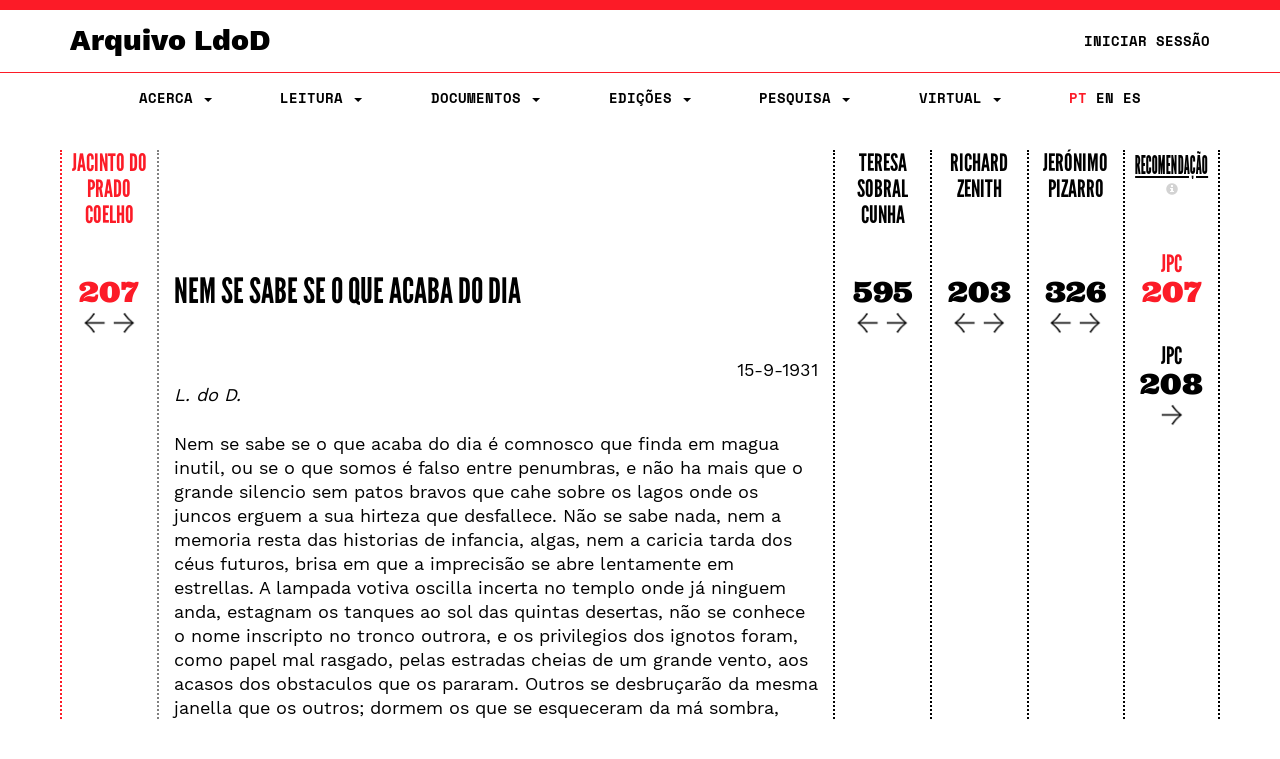

--- FILE ---
content_type: text/html;charset=UTF-8
request_url: https://ldod.uc.pt/reading/fragment/Fr253/inter/Fr253_WIT_ED_CRIT_C
body_size: 25695
content:








<!DOCTYPE html PUBLIC "-//W3C//DTD HTML 4.01 Transitional//EN" "http://www.w3.org/TR/html4/loose.dtd">
<html>
<head>

    <meta http-equiv="Content-Type" content="text/html; charset=UTF-8">
    <meta name="viewport" content="width=device-width, initial-scale=1.0">
    <title>LdoD</title>
    <link rel="stylesheet" type="text/css" href="/resources/css/style.css" />
    <link rel="stylesheet" type="text/css" href="/resources/css/ldod.css" />
    <link rel="stylesheet" type="text/css" href="/resources/css/font-awesome.min.css" />
    <link rel="stylesheet" href="/webjars/bootstrap/3.3.7-1/css/bootstrap.min.css" />
    <script src="/webjars/jquery/3.6.0/jquery.min.js"></script>
    <script src="/webjars/bootstrap/3.3.7-1/js/bootstrap.min.js"></script>
    <!-- Global site tag (gtag.js) - Google Analytics -->
    <script async src="https://www.googletagmanager.com/gtag/js?id=UA-111295843-1"></script>
    <script>
        window.dataLayer = window.dataLayer || [];

        function gtag() {
            dataLayer.push(arguments);
        }
        gtag('js', new Date());

        gtag('config', 'UA-111295843-1');
    </script>
    <style>
        @media ( max-width: 767px) {
            .text-xs-left {
                text-align: left;
            }
            .text-xs-right {
                text-align: right;
            }
            .text-xs-center {
                text-align: center;
            }
            .text-xs-justify {
                text-align: justify;
            }
        }
        
        @media ( min-width: 768px) and (max-width: 991px) {
            /* sm */
            .text-sm-left {
                text-align: left;
            }
            .text-sm-right {
                text-align: right;
            }
            .text-sm-center {
                text-align: center;
            }
            .text-sm-justify {
                text-align: justify;
            }
        }
        
        @media ( min-width: 992px) and (max-width: 1199px) {
            /* md */
            .text-md-left {
                text-align: left;
            }
            .text-md-right {
                text-align: right;
            }
            .text-md-center {
                text-align: center;
            }
            .text-md-justify {
                text-align: justify;
            }
        }
        
        @media ( min-width: 1200px) {
            /* lg */
            .text-lg-left {
                text-align: left;
            }
            .text-lg-right {
                text-align: right;
            }
            .text-lg-center {
                text-align: center;
            }
            .text-lg-justify {
                text-align: justify;
            }
        }
    </style>


    
</head>
<body class="ldod-default">
	
<nav class="ldod-navbar navbar navbar-default navbar-fixed-top" role="navigation">
    
<div class="container-fluid">

    <div class="container">

        <div class="navbar-header">

            <button type="button" class="navbar-toggle" data-toggle="collapse"
                    data-target=".navbar-collapse">

                <span class="sr-only">Toggle navigation</span> <span
                    class="icon-bar"></span> <span class="icon-bar"></span> <span
                    class="icon-bar"></span>
            </button>
            <a class="navbar-brand" href="/">Arquivo LdoD</a>

            <ul class="nav navbar-nav navbar-right hidden-xs">

                <!-- Login -->
                
                    
                    
                        <li><a href="/signin">Iniciar Sessão</a></li>
                    
                

            </ul>

        </div>

    </div>

</div>

<div class="container">

    <div class="collapse navbar-collapse">
        <ul class="nav navbar-nav navbar-nav-flex">

            <!-- About -->
            <li class="dropdown"><a href="#" class="dropdown-toggle"
                                    data-toggle="dropdown"> Acerca
                <span class="caret"></span>
            </a>
                <ul class="dropdown-menu">
                    <div class="dropdown-menu-bg"></div>
                    <li><a href="/about/archive">Arquivo LdoD</a></li>
                    <li><a href="/about/videos">Vídeos</a></li>
                    <li><a href="/about/tutorials">Tutoriais e Oficinas</a></li>
                    <li><a href="/about/faq">Perguntas Frequentes</a></li>
                    <li><a href="/about/encoding">Codificação de Texto</a></li>
                    <li><a href="/about/articles">Bibliografia</a></li>
                    <li><a href="/about/book">Livro</a></li>
                    <li><a href="/about/conduct">Código de Conduta</a></li>
                    <li><a href="/about/privacy">Política de Privacidade</a></li>
                    <li><a href="/about/team">Equipa Editorial</a></li>
                    <li><a href="/about/acknowledgements">Agradecimentos</a></li>
                    <li><a href="/about/contact">Contacto</a></li>
                    <li><a href="/about/copyright">Copyright</a></li>
                </ul>
            </li>

            <!-- Reading -->
            <li class="dropdown"><a href="#" class="dropdown-toggle"
                                    data-toggle="dropdown"> Leitura
                <span class="caret"></span>
            </a>
                <ul class="dropdown-menu">
                    <div class="dropdown-menu-bg"></div>
                    <li><a href="/reading">Sequências de Leitura</a></li>
                    <li><a href="/ldod-visual">Livro Visual</a></li>
                    <li><a href="/citations">Citações no Twitter</a></li>
                    <li><a href="https://criticalreading.ldod.uc.pt/">LdoD Leitura  Crítica</a></li>

                </ul>
            </li>


            <!-- Documents -->
            <li class="dropdown"><a href="#" class="dropdown-toggle"
                                    data-toggle="dropdown"> Documentos
                <span class="caret"></span>
            </a>
                <ul class="dropdown-menu">
                    <div class="dropdown-menu-bg"></div>
                    <li><a href="/source/list">Testemunhos</a></li>
                    <li><a href="/fragments">Fragmentos Codificados</a></li>
                </ul>
            </li>

            <!-- Editions -->
            <li class="dropdown"><a href="#" class="dropdown-toggle"
                                    data-toggle="dropdown"> Edições
                <span class="caret"></span>
            </a>
                <ul class="dropdown-menu">
                    <div class="dropdown-menu-bg"></div>
                    <li><a href="/edition/acronym/JPC">Jacinto do Prado Coelho</a></li>
                    <li><a href="/edition/acronym/TSC">Teresa Sobral Cunha</a></li>
                    <li><a href="/edition/acronym/RZ">Richard Zenith</a></li>
                    <li><a href="/edition/acronym/JP">Jerónimo Pizarro</a></li>
                    <li class="divider"></li>
                    <li><a href="/edition/acronym/LdoD-Arquivo">Arquivo
                        LdoD</a></li>
                    <li class="divider"></li>
                    
                        <li><a href="/edition/acronym/LdoD-JPC-anot">LdoD-JPC-anot</a></li>
                    
                        <li><a href="/edition/acronym/LdoD-Jogo-Class">LdoD-Jogo-Class</a></li>
                    
                        <li><a href="/edition/acronym/LdoD-Mallet">LdoD-Mallet</a></li>
                    
                        <li><a href="/edition/acronym/LdoD-Twitter">LdoD-Twitter</a></li>
                    
                </ul>
            </li>

            <!-- Search -->
            <li class='dropdown'><a href="#" class="dropdown-toggle"
                                    data-toggle="dropdown"> Pesquisa
                <span class='caret'></span>
            </a>

                <ul class="dropdown-menu">
                    <div class="dropdown-menu-bg"></div>
                    <li><a href="/search/simple"> Pesquisa Simples</a></li>
                    <li><a href="/search/advanced"> Pesquisa Avançada</a></li>
                </ul>
            </li>

            <!-- Manage Virtual Editions -->
            <li class='dropdown'><a href="#" class="dropdown-toggle"
                                    data-toggle="dropdown"> Virtual <span
                    class='caret'></span>
            </a>

                <ul class="dropdown-menu">
                    <div class="dropdown-menu-bg"></div>
                    <li><a href="/virtualeditions"> Edições Virtuais</a></li>
                    <li><a href="/classificationGames"> Jogo de Classificação</a></li>
                </ul>
            </li>

            <!-- Administration -->

            

            <!-- Login -->
            
                
                
                    <li class="login visible-xs"><a href="/signin">Iniciar Sessão</a></li>
                
            

            <!--  Language -->
            <li class="nav-lang"><a href="/?lang=pt_PT"
                                    class="active">PT</a>
                <a href="/?lang=en"
                   class="">EN</a>
                <a href="/?lang=es"
                   class="">ES</a>
            </li>
        </ul>

    </div>
</div>
</nav>
	<div class="container">
		<!-- <div class="jumbotron"> -->

			<div class="row">
			<!-- main container -->
<div class="main-content">
<script type="text/javascript">

  function openRecomModal() {
    $('#recommendationModal').modal()
  }

  function resetPrevRecom() {
    $.get("/reading/inter/prev/recom/reset");
    $('#recommendationModal').modal('hide');
    location.reload();
  }

  function changeWeight(type, value) {
    $.post('/reading/weight', {
      'type' : type,
      'value' : value
    }, function(result) { 
     // alert(result);
    });
  }

  function reload() {
    location.reload();
  }

$(window).on("load resize",function(e){




  /* Página Leitura */
  // set the height of columns depending on screen size
  $(".reading__text").css("height", "auto");
  
  var height = $(".reading-grid").height();

  if( $(window).width() >= 768 ){
    $(".reading__column").css("height", height);
    $(".reading__column--open").css("height", height);
    $(".reading__text").css("height", height);
  }else{
    /*
    $(".reading__column").css("height", "8.33333%");
    $(".reading__column--open").css("height", "8.33333%");
    $(".reading__text").css("height", height+50);
    */
    $(".reading__text").prependTo('.reading-grid');
    $(".reading__column--open").prependTo('.reading-grid');
  }
  
});
</script>



  



<!--
JPC
 -->

<div class="row reading-grid">



          







   

    
      <div class="reading__column--open col-xs-12 col-sm-1 no-pad">
    
    


    
          <h4>
          <a href="/reading/edition/JPC/start/">Jacinto do Prado Coelho</a>
          <!--Jacinto do Prado Coelho-->
          </h4>
          
          
          <br>
          
          

          
          

          

            <!-- ###################### interpretations ###################### -->
            
              
                <!-- ###################### interpretations desktop ###################### -->
                <div class="hidden-xs" style="margin-bottom:25px">
                <a
                  href="/reading/fragment/Fr253/inter/Fr253_WIT_ED_CRIT_C"><!--JPC-->
                  <h2>207</h2></a>


                <div class="arrows">

                <a href="/reading/fragment/Fr253/inter/Fr253_WIT_ED_CRIT_C/prev">
                 <img src="/resources/img/graphics/arrow_left.png"></a>

                <a
                  href="/reading/fragment/Fr253/inter/Fr253_WIT_ED_CRIT_C/next">
                 <img src="/resources/img/graphics/arrow_right.png"></a>
                 </div>
                </div>

                <!-- ###################### interpretations mobile ###################### -->
                <div class="visible-xs-block">
                <a
                  href="/reading/fragment/Fr253/inter/Fr253_WIT_ED_CRIT_C"><!--JPC-->
                  <h2>207</h2></a>

                 <a href="/reading/fragment/Fr253/inter/Fr253_WIT_ED_CRIT_C/next">
                 <img src="/resources/img/graphics/arrow_right.png"></a>

                <a href="/reading/fragment/Fr253/inter/Fr253_WIT_ED_CRIT_C/prev">
                 <img src="/resources/img/graphics/arrow_left.png"></a>

               
               
                </div>

               
                 
            
          
        
    </div>

    
      <div class="reading__text col-xs-12 col-sm-7 no-pad style-point">
      <h1><a href="/fragments/fragment/Fr253/inter/Fr253_WIT_ED_CRIT_C">Nem se sabe se o que acaba do dia</a></h1>
      <br><br>
      <p>
        <p class="text-xs-left text-sm-justify text-md-justify text-lg-justify"> <em>L. do D.</em> <div class="text-right">15-9-1931</div><br></p><p class="text-xs-left text-sm-justify text-md-justify text-lg-justify"></p><p class="text-xs-left text-sm-justify text-md-justify text-lg-justify"> Nem se sabe se o que acaba do dia é comnosco que finda em magua inutil,
                    ou se o que somos é falso entre penumbras, e não ha mais que o grande silencio sem patos bravos que cahe sobre os lagos onde os juncos erguem a sua hirteza que desfallece.
                      Não se sabe nada, nem a memoria resta das historias de infancia, algas, nem a caricia tarda dos céus futuros, brisa em que a imprecisão se abre lentamente em estrellas.
                     A lampada votiva oscilla incerta no templo onde já ninguem anda, estagnam os tanques ao sol das quintas desertas, não se conhece o nome inscripto no tronco outrora, e os privilegios dos ignotos foram, como papel mal rasgado, pelas estradas cheias de um grande vento, aos acasos dos obstaculos que os pararam. Outros se desbruçarão da mesma janella que os outros; dormem os que se esqueceram da má sombra, saudosos do sol que não tinham; e eu mesmo, que ouso sem gestos, acabarei sem remorsos, entre juncos ensopados, enlameado do rio proximo e do cansaço frouxo, sob grandes outomnos de tarde, em confins impossiveis.
              E atravez de tudo, como um silvo de angustia nua, sentirei a minha alma por traz do devaneio — uivo fundo e puro, inutil no escuro do mundo.</p><p class="text-xs-left text-sm-justify text-md-justify text-lg-justify"></p>
      </p>
    </div>
    





   

    
    
      <div class="reading__column col-xs-12 col-sm-1 no-pad">
    


    
          <h4>
          <a href="/reading/edition/TSC/start/">Teresa Sobral Cunha</a>
          <!--Teresa Sobral Cunha-->
          </h4>
          
          
          <br>
          
          

          
          

          

            <!-- ###################### interpretations ###################### -->
            
              
                <!-- ###################### interpretations desktop ###################### -->
                <div class="hidden-xs" style="margin-bottom:25px">
                <a
                  href="/reading/fragment/Fr253/inter/Fr253_WIT_ED_CRIT_SC"><!--TSC-->
                  <h2>595</h2></a>


                <div class="arrows">

                <a href="/reading/fragment/Fr253/inter/Fr253_WIT_ED_CRIT_SC/prev">
                 <img src="/resources/img/graphics/arrow_left.png"></a>

                <a
                  href="/reading/fragment/Fr253/inter/Fr253_WIT_ED_CRIT_SC/next">
                 <img src="/resources/img/graphics/arrow_right.png"></a>
                 </div>
                </div>

                <!-- ###################### interpretations mobile ###################### -->
                <div class="visible-xs-block">
                <a
                  href="/reading/fragment/Fr253/inter/Fr253_WIT_ED_CRIT_SC"><!--TSC-->
                  <h2>595</h2></a>

                 <a href="/reading/fragment/Fr253/inter/Fr253_WIT_ED_CRIT_SC/next">
                 <img src="/resources/img/graphics/arrow_right.png"></a>

                <a href="/reading/fragment/Fr253/inter/Fr253_WIT_ED_CRIT_SC/prev">
                 <img src="/resources/img/graphics/arrow_left.png"></a>

               
               
                </div>

               
                 
            
          
        
    </div>

    





   

    
    
      <div class="reading__column col-xs-12 col-sm-1 no-pad">
    


    
          <h4>
          <a href="/reading/edition/RZ/start/">Richard Zenith</a>
          <!--Richard Zenith-->
          </h4>
          
          
          <br>
          
          

          
          

          

            <!-- ###################### interpretations ###################### -->
            
              
                <!-- ###################### interpretations desktop ###################### -->
                <div class="hidden-xs" style="margin-bottom:25px">
                <a
                  href="/reading/fragment/Fr253/inter/Fr253_WIT_ED_CRIT_Z"><!--RZ-->
                  <h2>203</h2></a>


                <div class="arrows">

                <a href="/reading/fragment/Fr253/inter/Fr253_WIT_ED_CRIT_Z/prev">
                 <img src="/resources/img/graphics/arrow_left.png"></a>

                <a
                  href="/reading/fragment/Fr253/inter/Fr253_WIT_ED_CRIT_Z/next">
                 <img src="/resources/img/graphics/arrow_right.png"></a>
                 </div>
                </div>

                <!-- ###################### interpretations mobile ###################### -->
                <div class="visible-xs-block">
                <a
                  href="/reading/fragment/Fr253/inter/Fr253_WIT_ED_CRIT_Z"><!--RZ-->
                  <h2>203</h2></a>

                 <a href="/reading/fragment/Fr253/inter/Fr253_WIT_ED_CRIT_Z/next">
                 <img src="/resources/img/graphics/arrow_right.png"></a>

                <a href="/reading/fragment/Fr253/inter/Fr253_WIT_ED_CRIT_Z/prev">
                 <img src="/resources/img/graphics/arrow_left.png"></a>

               
               
                </div>

               
                 
            
          
        
    </div>

    





   

    
    
      <div class="reading__column col-xs-12 col-sm-1 no-pad">
    


    
          <h4>
          <a href="/reading/edition/JP/start/">Jerónimo Pizarro</a>
          <!--Jerónimo Pizarro-->
          </h4>
          
          
          <br>
          
          

          
          

          

            <!-- ###################### interpretations ###################### -->
            
              
                <!-- ###################### interpretations desktop ###################### -->
                <div class="hidden-xs" style="margin-bottom:25px">
                <a
                  href="/reading/fragment/Fr253/inter/Fr253_WIT_ED_CRIT_P"><!--JP-->
                  <h2>326</h2></a>


                <div class="arrows">

                <a href="/reading/fragment/Fr253/inter/Fr253_WIT_ED_CRIT_P/prev">
                 <img src="/resources/img/graphics/arrow_left.png"></a>

                <a
                  href="/reading/fragment/Fr253/inter/Fr253_WIT_ED_CRIT_P/next">
                 <img src="/resources/img/graphics/arrow_right.png"></a>
                 </div>
                </div>

                <!-- ###################### interpretations mobile ###################### -->
                <div class="visible-xs-block">
                <a
                  href="/reading/fragment/Fr253/inter/Fr253_WIT_ED_CRIT_P"><!--JP-->
                  <h2>326</h2></a>

                 <a href="/reading/fragment/Fr253/inter/Fr253_WIT_ED_CRIT_P/next">
                 <img src="/resources/img/graphics/arrow_right.png"></a>

                <a href="/reading/fragment/Fr253/inter/Fr253_WIT_ED_CRIT_P/prev">
                 <img src="/resources/img/graphics/arrow_left.png"></a>

               
               
                </div>

               
                 
            
          
        
    </div>

    




<!-- ###################### RECOMMENDATION ###################### -->

<div class="reading__column col-xs-12 col-sm-1 no-pad recommendation-line">
      <h4 class="f--condensed"><a href="#" class="f--condensed--link" onClick="openRecomModal()">Recomendação </a>
          <span class="visible-xs-inline">&nbsp;</span>
          <a id="inforecom" class="infobutton"
        data-placement="bottom" role="button" data-toggle="popover"
        data-content="Na coluna de recomendação são sugeridos de forma automática os fragmentos mais similares ao fragmento selecionado na coluna da edição. A similaridade entre o fragmento da edição e o fragmento da recomendação é calculada segundo uma combinação de quatro critérios (ajustáveis pelos utilizadores): heterónimo, data, texto e taxonomia.">
        <span class="glyphicon glyphicon-info-sign"></span>
      </a>
      </h4>


     
  
        <div class="h3-group">
      
        
       


        <div>
          <a     href="/reading/fragment/Fr253/inter/Fr253_WIT_ED_CRIT_C">
          <!--<span class="glyphicon glyphicon-play"></span>-->
           <h3 style="color:#FC1B27">JPC</h3><h2 style="color:#FC1B27">207</h2></a>
        </div>

         <div class="ldod-reading-prevrecom">
          
        </div>

        
        
          <div>
            <a href="/reading/fragment/Fr254/inter/Fr254_WIT_ED_CRIT_C">
            <!--<span class="glyphicon glyphicon-forward"></span>-->
              <h3>JPC</h3>
              <h2 class="recom-h2">208
             
              
              <span class="visible-xs-inline" style="float:right">
              <img src="/resources/img/graphics/arrow_right.png">
              </span>
              <div class="arrows-recom hidden-xs">
              <img src="/resources/img/graphics/arrow_right.png">
              </div>
              </h2>
              </a>
              
          </div>
        

        </div>
  

</div>
</div>

 
<!-- ###################### MODAL ###################### -->

<!-- Recommendations configuration Modal HTML -->
<div class="modal fade" id="recommendationModal" tabindex="-1"
  role="dialog">
  <div class="modal-dialog modal-lg">
    <div class="modal-content">
      <div class="modal-header">
        <button type="button" class="close" onclick="reload()"
          data-dismiss="modal" aria-label="Close">
          <span aria-hidden="true">&times;</span>
        </button>
        <h3 class="modal-title text-center">
          Configuração das Recomendações
        </h3>
      </div>
      <!--
      <div class="modal-body">
        <div class="row">
          <div class="form-group" id="clearPrevRecomForm">
            <div class="col-md-7">
              <h4 class="text">
                Reiniciar a lista de recomendações anteriores
                :
              </h4>
            </div>
            <div class="col-md-1">
              <button type="submit" class="btn btn-primary"
                onclick="resetPrevRecom()">
                <span class="glyphicon glyphicon-saved"></span>
                Reiniciar
              </button>
            </div>
          </div>
        </div>
        <hr>
        -->
        <div class="modal-body">
        <h3 class="text-center">
              Critérios de Ordenação
              :
        </h3>
        </div>
        <div class="row text-center" style="padding-left:15px; padding-right:15px">
          <!--
          <div class="col-md-3 text-center">
            <h4>
              Critérios de Ordenação
              :
            </h4>
          </div>
          -->
          <div class="col-md-3 col-sm-4">
            Heterónimo
            <input type="range" class="range"
              onChange="changeWeight('heteronym', value)"
              value='0.0'
              max="1" min="0" step="0.2">
          </div>
          <div class="col-md-3 col-sm-4">
            Data
            <input type="range" class="range"
              onChange="changeWeight('date', value)"
              value='0.0'
              max="1" min="0" step="0.2">
          </div>
          <div class="col-md-3 col-sm-4">
            Texto
            <input type="range" class="range"
              onChange="changeWeight('text', value)"
              value='1.0'
              max="1" min="0" step="0.2">
          </div>
          <div class="col-md-3 col-sm-4">
            Taxonomia
            <input type="range" class="range"
              onChange="changeWeight('taxonomy', value)"
              value="0.0"
              max="1.0" min="0.0" step="0.2">
          </div>
        </div>
        <br>
        <div class="modal-footer">
        <button type="submit" class="btn btn-danger"
                onclick="resetPrevRecom()">
                <span class="glyphicon glyphicon-saved"></span>
                Reiniciar
              </button>

          <button type="button" class="btn btn-primary" onclick="reload()"
            data-dismiss="modal">
            Fechar
          </button>
        </div>
      </div>
      <!-- /.modal-content -->
    </div>
    <!-- /.modal-dialog -->
  </div>
  <!-- /.modal -->
			</div>


		<!-- </div> -->
	</div>

	<br><br>
</body>
<script>
	$(".tip").tooltip({
		placement : 'bottom',

	});
	$('#inforecom').popover({
		container: 'body'
	});
</script>



</html>
